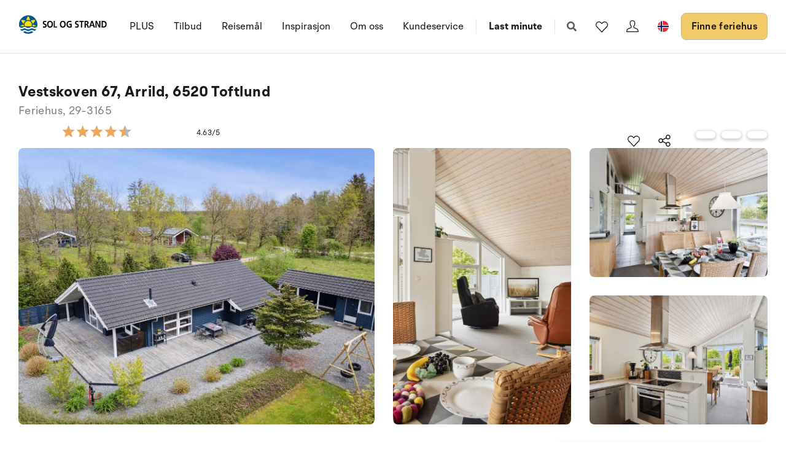

--- FILE ---
content_type: text/plain; charset=utf-8
request_url: https://www.sologstrand.no/api/sos/authentication/access-token
body_size: 879
content:
eyJhbGciOiJSUzI1NiIsImtpZCI6IjI5QTY0OTBBRjU0MTM2Q0I2QkVDNUM3OTEzQkZGQzhGQ0Q0NjFDN0VSUzI1NiIsInR5cCI6ImF0K2p3dCIsIng1dCI6IkthWkpDdlZCTnN0cjdGeDVFN184ajgxR0hINCJ9.[base64].[base64]

--- FILE ---
content_type: text/plain; charset=utf-8
request_url: https://www.sologstrand.no/api/sos/authentication/access-token
body_size: 895
content:
eyJhbGciOiJSUzI1NiIsImtpZCI6IjI5QTY0OTBBRjU0MTM2Q0I2QkVDNUM3OTEzQkZGQzhGQ0Q0NjFDN0VSUzI1NiIsInR5cCI6ImF0K2p3dCIsIng1dCI6IkthWkpDdlZCTnN0cjdGeDVFN184ajgxR0hINCJ9.[base64].[base64]

--- FILE ---
content_type: image/svg+xml
request_url: https://www.sologstrand.no/dist/assets/icon-star-yellow-3-KLFdzG1T.svg
body_size: 1533
content:
<?xml version="1.0" encoding="UTF-8"?>
<svg id="Lag_1" data-name="Lag 1" xmlns="http://www.w3.org/2000/svg" xmlns:xlink="http://www.w3.org/1999/xlink" viewBox="0 0 1320.37 240.34">
  <defs>
    <style>
      .cls-1 {
        fill: none;
      }

      .cls-1, .cls-2, .cls-3 {
        stroke-width: 0px;
      }

      .cls-4 {
        clip-path: url(#clippath-1);
      }

      .cls-5 {
        clip-path: url(#clippath);
      }

      .cls-2 {
        fill: #b8b8b8;
      }

      .cls-3 {
        fill: #eea65a;
      }
    </style>
    <clipPath id="clippath">
      <rect class="cls-1" x="1080.37" width="240" height="240"/>
    </clipPath>
    <clipPath id="clippath-1">
      <rect class="cls-1" x="810.37" width="240" height="240"/>
    </clipPath>
  </defs>
  <path class="cls-3" d="M120,193.2l74.16,47.15-19.76-88.84,65.6-59.73-86.27-7.71L120,.34l-33.71,83.72L0,91.78l65.52,59.73-19.68,88.79,74.16-47.09Z"/>
  <g class="cls-5">
    <path class="cls-2" d="M1200,193.2l74.16,47.15-19.76-88.84,65.6-59.72-86.27-7.71L1200,.34l-33.71,83.72-86.29,7.71,65.52,59.72-19.68,88.79,74.16-47.1Z"/>
  </g>
  <g class="cls-4">
    <path class="cls-2" d="M930,193.2l74.16,47.15-19.76-88.84,65.6-59.72-86.27-7.71L930,.34l-33.71,83.72-86.29,7.71,65.52,59.72-19.68,88.79,74.16-47.1Z"/>
  </g>
  <path class="cls-3" d="M391.37,193.2l74.16,47.15-19.76-88.84,65.6-59.73-86.27-7.71L391.37.34l-33.71,83.72-86.29,7.71,65.52,59.73-19.68,88.79,74.16-47.09Z"/>
  <path class="cls-3" d="M659.27,193.2l74.16,47.15-19.76-88.84,65.6-59.73-86.27-7.71L659.27.34l-33.71,83.72-86.29,7.71,65.52,59.73-19.68,88.79,74.16-47.09Z"/>
</svg>